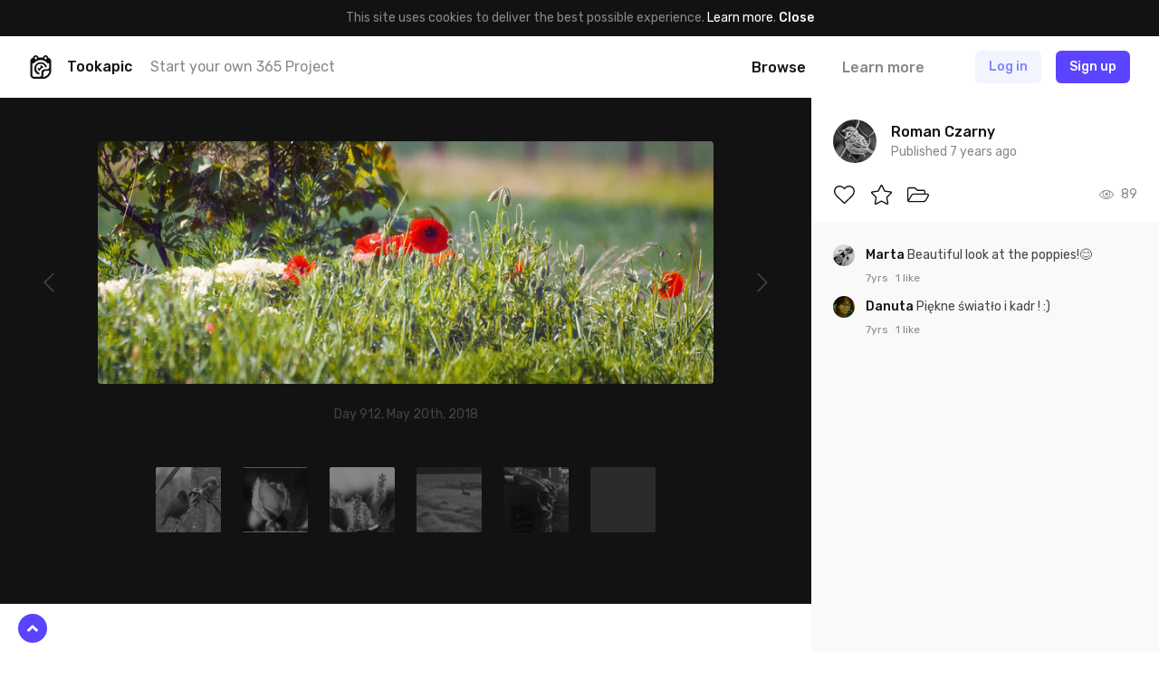

--- FILE ---
content_type: text/html; charset=UTF-8
request_url: https://tookapic.com/photos/655876
body_size: 16614
content:
<!DOCTYPE html>
<html lang="en">
<head>
    <meta charset="utf-8">
<meta name="viewport" content="width=device-width, initial-scale=1, shrink-to-fit=no, user-scalable=no">
<meta name="csrf-token" content="FiBIkt2Dtw6bYkrwBN76M8jKwazqTIAhsvq6mvXn" data-turbolinks-track="reload">
<meta name="turbolinks-cache-control" content="no-preview">
<meta name="google-site-verification" content="KBUFbnvGB1P_2RzMxYMkr_d1QdwX5grbdhFq_Uz00i0">
<meta name="turbolinks-auth-reload" content="no" data-turbolinks-track="reload">


            <title>poppy panorama - Photo by Roman Czarny - Tookapic</title>
    
<link href="/css/app.css?id=01e94ab705d9e743e99d" rel="stylesheet" data-turbolinks-track="reload">
<link href="https://fonts.googleapis.com/css?family=Rubik:400,500&subset=latin-ext" rel="stylesheet">

<link rel="icon" type="image/x-icon" href="https://tookapic.com/img/favicon@2x.ico" sizes="32x32">
<link rel="icon" type="image/x-icon" href="https://tookapic.com/img/favicon.ico" sizes="16x16">

    <script src="https://cdn.paddle.com/paddle/paddle.js" defer></script>


    <!-- Anti-flicker snippet (recommended)  -->
    <style>.async-hide { opacity: 0 !important} </style>
    <script>(function(a,s,y,n,c,h,i,d,e){s.className+=' '+y;h.start=1*new Date;
    h.end=i=function(){s.className=s.className.replace(RegExp(' ?'+y),'')};
    (a[n]=a[n]||[]).hide=h;setTimeout(function(){i();h.end=null},c);h.timeout=c;
    })(window,document.documentElement,'async-hide','dataLayer',4000,
    {'GTM-T9372ZC':true});</script>

    <script>
        (function(w,d,s,l,i){w[l]=w[l]||[];w[l].push({'gtm.start':
        new Date().getTime(),event:'gtm.js'});var f=d.getElementsByTagName(s)[0],
        j=d.createElement(s),dl=l!='dataLayer'?'&l='+l:'';j.async=true;j.src=
        'https://www.googletagmanager.com/gtm.js?id='+i+dl;f.parentNode.insertBefore(j,f);
        })(window,document,'script','dataLayer','GTM-T9372ZC');
    </script>

            <script>
            !function(f,b,e,v,n,t,s)
            {if(f.fbq)return;n=f.fbq=function(){n.callMethod?
            n.callMethod.apply(n,arguments):n.queue.push(arguments)};
            if(!f._fbq)f._fbq=n;n.push=n;n.loaded=!0;n.version='2.0';
            n.queue=[];t=b.createElement(e);t.async=!0;
            t.src=v;s=b.getElementsByTagName(e)[0];
            s.parentNode.insertBefore(t,s)}(window, document,'script',
            'https://connect.facebook.net/en_US/fbevents.js');

            fbq('init', '302934700288259');
        </script>

        <noscript>
            <img height="1" width="1" style="display:none" src="https://www.facebook.com/tr?id=302934700288259&ev=PageView&noscript=1">
        </noscript>
    
    <script src="//d2wy8f7a9ursnm.cloudfront.net/v5/bugsnag.min.js"></script>

    <script>
        if (typeof bugsnag !== 'undefined') {
            window.bugsnagClient = bugsnag({
                apiKey: '874dd821fbdef98843e77a953342670f',
                autoNotify: false,
                collectUserIp: false,
                releaseStage: 'production'
            });
        }
    </script>

<script src="/js/manifest.js?id=3c768977c2574a34506e" data-turbolinks-track="reload" defer></script>
<script src="/js/vendor.js?id=a7a665e0fbce65ab1834" data-turbolinks-track="reload" defer></script>
<script src="/js/app.js?id=220e82b48feb9c3eb6f3" data-turbolinks-track="reload" data-turbolinks-suppress-warning defer></script>

    <meta property="fb:app_id" content="1498547743710407">

    
    <meta name="description" content="poppy panorama is a photo by Roman Czarny - it’s a part of Roman Czarny’s photo journal.">

    <meta property="og:title" content="poppy panorama">
    <meta property="og:description" content="poppy panorama is a photo by Roman Czarny - it’s a part of Roman Czarny’s photo journal.">

            <meta property="og:image" content="https://cdn.tookapic.com/photos/2018/139/e/b/eb7b73bf6f7f878a30234e09d09f6c0f.jpg?q=80&amp;sharp=7&amp;w=1540&amp;s=90eead009f18cf8177f68461f734acf8">
        <meta property="og:image:width" content="1540">
        <meta property="og:image:height" content="608">
    
    <meta property="og:url" content="https://tookapic.com/photos/655876">
    <meta property="og:type" content="website">

    <meta name="twitter:card" content="summary_large_image">
    <meta name="twitter:site" content="@tookapicapp">

            <link rel="prev" href="https://tookapic.com/photos/655577">
    
            <link rel="next" href="https://tookapic.com/photos/656146">
    
    
<link rel="manifest" href="https://tookapic.com/manifest.json">
<meta name="theme-color" content="#ffffff">

<meta name="mobile-web-app-capable" content="yes">
<meta name="application-name" content="Tookapic">
<link rel="icon" sizes="180x180" href="/img/icons/180x180.png">

<meta name="apple-mobile-web-app-capable" content="yes">
<meta name="apple-mobile-web-app-status-bar-style" content="default">
<meta name="apple-mobile-web-app-title" content="Tookapic">
<link rel="apple-touch-icon" href="/img/icons/180x180.png">

<link href="/img/splashscreens/640x1136.png" media="(device-width: 320px) and (device-height: 568px) and (-webkit-device-pixel-ratio: 2)" rel="apple-touch-startup-image">
<link href="/img/splashscreens/750x1334.png" media="(device-width: 375px) and (device-height: 667px) and (-webkit-device-pixel-ratio: 2)" rel="apple-touch-startup-image">
<link href="/img/splashscreens/1242x2208.png" media="(device-width: 621px) and (device-height: 1104px) and (-webkit-device-pixel-ratio: 3)" rel="apple-touch-startup-image">
<link href="/img/splashscreens/1125x2436.png" media="(device-width: 375px) and (device-height: 812px) and (-webkit-device-pixel-ratio: 3)" rel="apple-touch-startup-image">
<link href="/img/splashscreens/828x1792.png" media="(device-width: 414px) and (device-height: 896px) and (-webkit-device-pixel-ratio: 2)" rel="apple-touch-startup-image">
<link href="/img/splashscreens/1242x2688.png" media="(device-width: 414px) and (device-height: 896px) and (-webkit-device-pixel-ratio: 3)" rel="apple-touch-startup-image">
<link href="/img/splashscreens/1536x2048.png" media="(device-width: 768px) and (device-height: 1024px) and (-webkit-device-pixel-ratio: 2)" rel="apple-touch-startup-image">
<link href="/img/splashscreens/1668x2224.png" media="(device-width: 834px) and (device-height: 1112px) and (-webkit-device-pixel-ratio: 2)" rel="apple-touch-startup-image">
<link href="/img/splashscreens/1668x2388.png" media="(device-width: 834px) and (device-height: 1194px) and (-webkit-device-pixel-ratio: 2)" rel="apple-touch-startup-image">
<link href="/img/splashscreens/2048x2732.png" media="(device-width: 1024px) and (device-height: 1366px) and (-webkit-device-pixel-ratio: 2)" rel="apple-touch-startup-image">

<meta name="msapplication-TileColor" content="#ffffff">
<meta name="msapplication-TileImage" content="/img/icons/180x180.png">

<script>
    if ('serviceWorker' in navigator) {
        navigator.serviceWorker.register('/serviceworker.js', { scope: '.' }).then(function () {
            //
        }, function () {
            //
        })
    }
</script>
</head>
<body class="bg-white text-grey-53 font-sans text-16 leading-normal antialiased auth-guest locale-en env-production page-stories-show" data-controller="lazyload ui gtm">
    
    <div class="px-16 py-10 bg-black text-14 leading-md text-center" data-controller="cookie">
        
        <span>
            This site uses cookies to deliver the best possible experience. <a href="/privacy" class="text-white">Learn more</a>.        </span>

        
        <button type="button" class="button-reset text-white hover:underline font-medium" data-action="click->cookie#close">
            Close        </button>
    </div>

            <div class="container navbar bg-white px-0 md:px-32 z-60 shadow-navbar sticky pin-t md:relative md:shadow-none" data-controller="navbar " id="top">
    
    <div class="bg-black shadow-navbar pin-t pin-x absolute hidden lg:hidden z-1" data-target="navbar.menu">
        <div class="container px-0 flex items-center shadow-navbar-inner">
            
            <button type="button" class="button-reset py-20 text-white text-24 leading-none lg:hidden text-center w-64" data-action="click->navbar#toggle">
                <svg class="icon" xmlns="http://www.w3.org/2000/svg" viewBox="0 0 320 512"><path d="M193.94 256L296.5 153.44l21.15-21.15c3.12-3.12 3.12-8.19 0-11.31l-22.63-22.63c-3.12-3.12-8.19-3.12-11.31 0L160 222.06 36.29 98.34c-3.12-3.12-8.19-3.12-11.31 0L2.34 120.97c-3.12 3.12-3.12 8.19 0 11.31L126.06 256 2.34 379.71c-3.12 3.12-3.12 8.19 0 11.31l22.63 22.63c3.12 3.12 8.19 3.12 11.31 0L160 289.94 262.56 392.5l21.15 21.15c3.12 3.12 8.19 3.12 11.31 0l22.63-22.63c3.12-3.12 3.12-8.19 0-11.31L193.94 256z"/></svg>            </button>

            
            <form method="GET" action="https://tookapic.com/search/photos" accept-charset="UTF-8" class="flex-grow py-16 pr-16" data-controller="search" data-action="submit-&gt;search#onEnterPress">
                <div class="relative">
                    <input type="search" name="q" class="block input input--pill input--invert pl-40" autocomplete="off" data-target="search.queryField" data-action="keyup->search#onKeyUp focus->search#onFocus" value="">

                    <svg class="icon absolute text-14 pin-l pin-y pin-t-center ml-16 text-grey-27" xmlns="http://www.w3.org/2000/svg" viewBox="0 0 512 512"><path d="M508.5 468.9L387.1 347.5c-2.3-2.3-5.3-3.5-8.5-3.5h-13.2c31.5-36.5 50.6-84 50.6-136C416 93.1 322.9 0 208 0S0 93.1 0 208s93.1 208 208 208c52 0 99.5-19.1 136-50.6v13.2c0 3.2 1.3 6.2 3.5 8.5l121.4 121.4c4.7 4.7 12.3 4.7 17 0l22.6-22.6c4.7-4.7 4.7-12.3 0-17zM208 368c-88.4 0-160-71.6-160-160S119.6 48 208 48s160 71.6 160 160-71.6 160-160 160z"/></svg>
                    <div class="search-dropdown bg-white rounded shadow-popover absolute pin-x pin-t-full mt-8 overflow-hidden hidden z-50" data-target="search.suggestions">
                        <div>
                            <a href="https://tookapic.com/search/photos" class="search-dropdown__category button-reset block w-full text-grey-53 hover:no-underline hover:bg-grey-96 py-6 px-16 flex items-center is-selected" data-target="search.category" data-url="https://tookapic.com/search/photos" data-link>
                                <svg class="icon text-14 w-16 mr-8 text-black" xmlns="http://www.w3.org/2000/svg" viewBox="0 0 384 512"><path d="M369.9 97.9L286 14C277 5 264.8-.1 252.1-.1H48C21.5 0 0 21.5 0 48v416c0 26.5 21.5 48 48 48h288c26.5 0 48-21.5 48-48V131.9c0-12.7-5.1-25-14.1-34zM332.1 128H256V51.9l76.1 76.1zM48 464V48h160v104c0 13.3 10.7 24 24 24h104v288H48zm32-48h224V288l-23.5-23.5c-4.7-4.7-12.3-4.7-17 0L176 352l-39.5-39.5c-4.7-4.7-12.3-4.7-17 0L80 352v64zm48-240c-26.5 0-48 21.5-48 48s21.5 48 48 48 48-21.5 48-48-21.5-48-48-48z"/></svg>
                                Search Photos                            </a><!-- /.search-dropdown__category -->
                        </div>

                        <div class="border-t border-grey-90">
                            <a href="https://tookapic.com/search/users" class="search-dropdown__category button-reset block w-full text-grey-53 hover:no-underline hover:bg-grey-96 py-6 px-16 flex items-center " data-target="search.category" data-url="https://tookapic.com/search/users" data-link>
                                <svg class="icon text-14 w-16 mr-8 text-black" xmlns="http://www.w3.org/2000/svg" viewBox="0 0 448 512"><path d="M343.585 224.258C359.218 200.995 368 173.249 368 144 368 64.455 303.513 0 224 0 144.455 0 80 64.487 80 144c0 29.156 8.736 56.926 24.415 80.258C46.277 228.121 0 276.449 0 336v104c0 39.701 32.299 72 72 72h304c39.701 0 72-32.299 72-72V336c0-59.524-46.251-107.878-104.415-111.742zM224 48c53.019 0 96 42.981 96 96s-42.981 96-96 96-96-42.981-96-96 42.981-96 96-96zm176 392c0 13.255-10.745 24-24 24H72c-13.255 0-24-10.745-24-24V336c0-35.346 28.654-64 64-64h45.987a144.076 144.076 0 0 0 132.025 0H336c35.346 0 64 28.654 64 64v104z"/></svg>
                                Search People                            </a><!-- /.search-dropdown__category -->
                        </div>

                        <div class="border-t border-grey-90">
                            <a href="https://tookapic.com/search/galleries" class="search-dropdown__category button-reset block w-full text-grey-53 hover:no-underline hover:bg-grey-96 py-6 px-16 flex items-center " data-target="search.category" data-url="https://tookapic.com/search/galleries" data-link>
                                <svg class="icon text-14 w-16 mr-8 text-black" xmlns="http://www.w3.org/2000/svg" viewBox="0 0 576 512"><path d="M527.943 224H480v-48c0-26.51-21.49-48-48-48H272l-64-64H48C21.49 64 0 85.49 0 112v288c0 26.51 21.49 48 48 48h400a48.001 48.001 0 0 0 40.704-22.56l79.942-128c19.948-31.917-3.038-73.44-40.703-73.44zM54 112h134.118l64 64H426a6 6 0 0 1 6 6v42H152a48 48 0 0 0-41.098 23.202L48 351.449V117.993A5.993 5.993 0 0 1 54 112zm394 288H72l77.234-128H528l-80 128z"/></svg>
                                Search Galleries                            </a><!-- /.search-dropdown__category -->
                        </div>

                        <div class="border-t border-grey-90">
                            <a href="https://tookapic.com/search/talks" class="search-dropdown__category button-reset block w-full text-grey-53 hover:no-underline hover:bg-grey-96 py-6 px-16 flex items-center " data-target="search.category" data-url="https://tookapic.com/search/talks" data-link>
                                <svg class="icon text-14 w-16 mr-8 text-black" xmlns="http://www.w3.org/2000/svg" viewBox="0 0 576 512"><path d="M574.507 443.86c-5.421 21.261-24.57 36.14-46.511 36.14-32.246 0-66.511-9.99-102.1-29.734-50.64 11.626-109.151 7.877-157.96-13.437 41.144-2.919 80.361-12.339 116.331-28.705 16.322-1.22 32.674-4.32 48.631-9.593C454.404 412.365 490.663 432 527.996 432c-32-17.455-43.219-38.958-46.159-58.502 25.443-18.848 46.159-47.183 46.159-81.135 0-10.495-2.383-21.536-7.041-32.467 7.405-25.93 8.656-50.194 5.185-73.938 32.164 30.461 49.856 69.128 49.856 106.405 0 33.893-12.913 65.047-34.976 91.119 2.653 2.038 5.924 4.176 9.962 6.378 19.261 10.508 28.947 32.739 23.525 54zM240.002 80C117.068 80 48.004 152.877 48.004 210.909c0 38.196 24.859 70.072 55.391 91.276-3.527 21.988-16.991 46.179-55.391 65.815 44.8 0 88.31-22.089 114.119-37.653 25.52 7.906 51.883 11.471 77.879 11.471C362.998 341.818 432 268.976 432 210.909 432 152.882 362.943 80 240.002 80m0-48C390.193 32 480 126.026 480 210.909c0 22.745-6.506 46.394-18.816 68.391-11.878 21.226-28.539 40.294-49.523 56.674-21.593 16.857-46.798 30.045-74.913 39.197-29.855 9.719-62.405 14.646-96.746 14.646-24.449 0-48.34-2.687-71.292-8.004C126.311 404.512 85.785 416 48.004 416c-22.18 0-41.472-15.197-46.665-36.761-5.194-21.563 5.064-43.878 24.811-53.976 7.663-3.918 13.324-7.737 17.519-11.294-7.393-7.829-13.952-16.124-19.634-24.844C8.09 264.655.005 238.339.005 210.909.005 126.259 89.508 32 240.002 32z"/></svg>
                                Search Talks                            </a><!-- /.search-dropdown__category -->
                        </div>
                    </div>
                </div>
            </form>
        </div>

        <div class="container px-24 py-12 flex flex-col">
                            
                <a href="https://tookapic.com" class="py-4 text-white font-medium">
                    What is Tookapic?                </a>

                <a href="https://tookapic.com/pages/upgrade" class="py-4 text-white font-medium">
                    Pricing                </a>

                <a href="https://tookapic.com/photos" class="mt-16 py-4 text-grey-53">
                    Browse photos                </a>

                <a href="https://tookapic.com/galleries" class="py-4 text-grey-53">
                    Browse galleries                </a>

                <a href="https://tookapic.com/talks" class="py-4 text-grey-53">
                    Community                </a>
                    </div>
    </div>

    
    <div class="flex items-center justify-between md:hidden">
    
    <button type="button" class="button-reset py-20 text-black text-24 leading-none text-center w-64" data-action="click->navbar#toggle">
        <svg class="icon" xmlns="http://www.w3.org/2000/svg" viewBox="0 0 448 512"><path d="M442 114H6a6 6 0 0 1-6-6V84a6 6 0 0 1 6-6h436a6 6 0 0 1 6 6v24a6 6 0 0 1-6 6zm0 160H6a6 6 0 0 1-6-6v-24a6 6 0 0 1 6-6h436a6 6 0 0 1 6 6v24a6 6 0 0 1-6 6zm0 160H6a6 6 0 0 1-6-6v-24a6 6 0 0 1 6-6h436a6 6 0 0 1 6 6v24a6 6 0 0 1-6 6z"/></svg>    </button>

            
        <div class="flex-grow"></div>

        
        <a href="https://tookapic.com/auth/login" class="flex-none button button--secondary mr-8">
            Log in        </a>

        
        <a href="https://tookapic.com/auth/register" class="flex-none button button--primary mr-16">
            Sign up        </a>
    </div>

    
    <div class="hidden md:flex items-center py-16">
    
    <a href="https://tookapic.com" class="flex-none text-black">
        <svg class="icon text-26" height="32" viewBox="0 0 32 32" width="32" xmlns="http://www.w3.org/2000/svg"><path d="m19.543 31.998h-12.424c-2.934 0-5.338-2.372-5.338-5.275v-18.418c0-2.434 1.561-4.464 3.871-5.025.125-1.81 1.686-3.247 3.527-3.247 1.81 0 3.34 1.218 3.559 2.934h6.524c.219-1.716 1.592-2.965 3.403-2.965 1.872 0 3.246 1.467 3.402 3.278 2.31.561 4.152 2.622 4.152 5.057v12.985c0 5.276-5.338 10.676-10.676 10.676zm0-2.685c3.902 0 7.991-3.995 7.991-7.835v-.842c-.811.53-1.717.686-2.653.686h-2.653s-2.685.156-2.685 2.778v2.623c0 .905-.343 1.779-.874 2.59zm-8.865-25.783c0-.749-.593-1.31-1.343-1.31-.717 0-1.342.561-1.342 1.31v.874c0 .718.625 1.311 1.342 1.311.75 0 1.343-.593 1.343-1.31zm13.298 0c0-.749-.593-1.31-1.311-1.31-.75 0-1.343.561-1.343 1.31v.874c0 .718.593 1.311 1.343 1.311.717 0 1.31-.593 1.31-1.31v-.875zm3.558 7.43h-2.466a11.612 11.612 0 0 0 -18.23 0h-2.372v15.7c0 1.436 1.186 2.653 2.653 2.653h7.117s2.654.032 2.654-2.59v-3.497c0-2.622 2.653-4.276 5.338-4.276h2.653c2.653 0 2.653-2.653 2.653-2.653v-5.338zm-5.619 5.338a6.18 6.18 0 0 0 -12.143 1.685c0 2.747 1.873 5.12 4.464 5.869v2.715a8.803 8.803 0 0 1 -7.117-8.584 8.834 8.834 0 0 1 17.45-1.685zm-9.926 1.685c0-.374.093-.718.187-1.061a1.998 1.998 0 0 0 3.59-1.155c0-.656-.312-1.218-.812-1.592a3.996 3.996 0 0 1 4.776 2.372c-2.622.78-4.65 2.685-5.275 5.057-1.436-.593-2.466-1.998-2.466-3.62z"/></svg>    </a>

            <div class="w-full ml-16 mr-8 flex items-center min-w-0">
            <div class="text-black font-medium">
                Tookapic
            </div>

            <div class="hidden lg:block ml-20 truncate">
                <a href="https://tookapic.com/auth/register" class="text-inherit">
                    Start your own 365 Project                </a>
            </div>
        </div>
    
    
    <div class="flex flex-none items-center -mx-16">
                    
            <div class="ml-8" data-controller="dropdown">
                 <a href="https://tookapic.com/photos" class="block py-4 px-16 leading-sm font-medium text-black hover:no-underline" data-target="dropdown.trigger" data-action="dropdown#toggle">
                    Browse                </a>

                <div class="absolute z-50 bg-black-95 rounded whitespace-no-wrap min-w-128 shadow-sm hidden" data-target="dropdown.menu">
    <div class="flex flex-col text-left py-12 text-16 leading-lg">
    <a href="https://tookapic.com/photos" class="px-28 lg:px-16 py-8 lg:py-1 hover:no-underline hover:bg-white-15 text-white font-medium hover:no-underline ">
    Photos
</a>

                        <a href="https://tookapic.com/galleries" class="px-28 lg:px-16 py-8 lg:py-1 hover:no-underline hover:bg-white-15 text-white hover:no-underline ">
    Galleries
</a>

                        <a href="https://tookapic.com/talks" class="px-28 lg:px-16 py-8 lg:py-1 hover:no-underline hover:bg-white-15 text-white hover:no-underline ">
    Community
</a>
</div>
</div>
            </div>

            
            <a href="https://tookapic.com" class="block py-4 px-16 ml-8 leading-sm font-medium text-grey-53 hover:text-black hover:no-underline">
                Learn more            </a>
            </div>

    
    <div class="flex flex-none items-center justify-start ml-32 lg:ml-24 lg:ml-48 flex-grow">
                    <a href="https://tookapic.com/auth/login" class="button button--secondary hidden sm:block md:ml-8 mr-16">
                Log in            </a>

            <a href="https://tookapic.com/auth/login" class="leading-xl sm:hidden mr-24">
                <svg class="icon text-22 align-middle text-black" xmlns="http://www.w3.org/2000/svg" viewBox="0 0 448 512"><path d="M331.328 240C355.031 213.566 368 179.781 368 144 368 64.417 303.596 0 224 0 144.417 0 80 64.404 80 144c0 35.781 12.969 69.566 36.672 96C44.863 240 0 293.844 0 352v116c0 24.262 19.738 44 44 44h360c24.262 0 44-19.738 44-44V352c0-58.421-45.117-112-116.672-112zM224 32c61.856 0 112 50.144 112 112s-50.144 112-112 112-112-50.144-112-112S162.144 32 224 32zm192 436c0 6.627-5.373 12-12 12H44c-6.627 0-12-5.373-12-12V352c0-44.183 35.817-80 80-80h45.898c41.196 21.333 90.958 21.359 132.204 0H336c44.183 0 80 35.817 80 80v116z"/></svg>            </a>

            <a href="https://tookapic.com/auth/register" class="button button--primary">
                Sign up            </a><!-- /.button -->
            </div>
</div>

    
    </div><!-- /.navbar -->
    
    
         <div class="story lg:flex" data-controller="comments story story-galleries translations" data-commentable="story:655876" data-story-id="655876" data-action="gallery:success->story#reloadGalleries">
        
        <div class="shadow-navbar flex justify-between items-center lg:hidden px-16 md:px-32 py-8 md:py-16 relative z-1">
            
            <div class="flex items-center min-w-0">
                
                <div class="flex-none">
                    <div class="avatar">
                        <img src="data:image/svg+xml;charset=utf-8,%3Csvg xmlns%3D'http%3A%2F%2Fwww.w3.org%2F2000%2Fsvg' width%3D'32' height%3D'32'%2F%3E" width="32" height="32" alt="" class="avatar__photo" data-src="https://cdn.tookapic.com/avatars/2015/324/4/0/40b8b7c2257c5837e85bf4b0262d7f81.jpg?fit=crop-center&amp;h=128&amp;q=85&amp;sharp=3&amp;w=128&amp;s=ab0e783bd58a056593b571c9e0443b52" data-target="lazyload.image" data-default-src="https://tookapic.com/img/avatars/default.svg">
                    </div><!-- /.avatar -->
                </div>

                
                <div class="ml-16 min-w-0 truncate">
                    <a href="https://tookapic.com/roman" class="font-medium text-black block text-14 leading-md">
                        <span class="block truncate">Roman Czarny</span>
                    </a>
                </div>

                
                            </div>

            
            <div class="ml-16 flex items-center flex-none text-12 leading-sm">
                
                
                <time datetime="2018-05-20T17:03:28+00:00" title="2018-05-20T17:03:28+00:00">
                                            <span class="sm:hidden">
                            May 20th, 2018
                        </span>

                        <span class="hidden sm:block">
                            May 20th, 2018
                        </span>
                                    </time>
            </div>
        </div>

        
        <div class="flex-grow lg:overflow-y-scroll" data-controller="lazyload" data-lazyload-root-selector="#story-details" id="story-details">
            <div class="bg-black lg:py-48">
                <div class="flex justify-between items-stretch">
                    
                    <div class="flex-none hidden lg:flex items-center">
                                                    <a href="https://tookapic.com/photos/656146" class="flex items-center text-grey-27 hover:text-grey-53 text-24 leading-none p-48 h-full" data-shortcut="left">
                                <svg class="icon" xmlns="http://www.w3.org/2000/svg" viewBox="0 0 256 512"><path d="M238.475 475.535l7.071-7.07c4.686-4.686 4.686-12.284 0-16.971L50.053 256 245.546 60.506c4.686-4.686 4.686-12.284 0-16.971l-7.071-7.07c-4.686-4.686-12.284-4.686-16.97 0L10.454 247.515c-4.686 4.686-4.686 12.284 0 16.971l211.051 211.05c4.686 4.686 12.284 4.686 16.97-.001z"/></svg>                            </a>
                                            </div>

                    
                    <div class="container w-full p-0 text-center">
                        
                        <div class="story__photo text-center">
                            <div class="lg:inline-block align-top md:rounded overflow-hidden relative " style="background: #7D854C;">
                                                                    
                                    <img src="data:image/svg+xml;charset=utf-8,%3Csvg xmlns%3D'http%3A%2F%2Fwww.w3.org%2F2000%2Fsvg' width%3D'770' height%3D'304'%2F%3E" width="770" height="304" alt="" class="w-full lg:w-auto align-top cursor-zoom-in" data-src="https://cdn.tookapic.com/photos/2018/139/e/b/eb7b73bf6f7f878a30234e09d09f6c0f.jpg?q=90&amp;sharp=3&amp;w=770&amp;s=faa16e1eda28a0e96ed7757d6b41db95|https://cdn.tookapic.com/photos/2018/139/e/b/eb7b73bf6f7f878a30234e09d09f6c0f.jpg?q=80&amp;sharp=7&amp;w=1540&amp;s=90eead009f18cf8177f68461f734acf8" data-target="lazyload.image" data-controller="modal-trigger" data-selector="[data-modal='story.lightbox']">

                                    
                                                                                                                                                                            </div>
                        </div><!-- /.story__photo -->

                        <div class="hidden lg:block mt-24 text-14 leading-md text-grey-27">
                                                            Day 912, May 20th, 2018                                                    </div>
                    </div><!-- /.container -->

                    
                    <div class="flex-none hidden lg:flex items-center">
                                                    <a href="https://tookapic.com/photos/655577" class="flex items-center text-grey-27 hover:text-grey-53 text-24 leading-none p-48 h-full" data-shortcut="right">
                                <svg class="icon" xmlns="http://www.w3.org/2000/svg" viewBox="0 0 256 512"><path d="M17.525 36.465l-7.071 7.07c-4.686 4.686-4.686 12.284 0 16.971L205.947 256 10.454 451.494c-4.686 4.686-4.686 12.284 0 16.971l7.071 7.07c4.686 4.686 12.284 4.686 16.97 0l211.051-211.05c4.686-4.686 4.686-12.284 0-16.971L34.495 36.465c-4.686-4.687-12.284-4.687-16.97 0z"/></svg>                            </a>
                                            </div>
                </div>

                
                <div class="lg:mt-48 overflow-x-auto hide-scrollbar">
                    <div class="flex md:justify-center -mx-4 md:-mx-12 py-16 lg:py-0 text-center">
    
    <div class="group flex-none content-box w-72 pl-16 pr-4 md:px-12">
        <div class="overflow-hidden rounded-2">
                            <div class=" lg:opacity-50 group-hover:opacity-100 transition-opacity" style="background: #8A8A56;">
    <a href="https://tookapic.com/photos/655577" class="block relative overflow-hidden">
                    
                            <img src="data:image/svg+xml;charset=utf-8,%3Csvg xmlns%3D'http%3A%2F%2Fwww.w3.org%2F2000%2Fsvg' width%3D'533' height%3D'300'%2F%3E" width="533" height="300" alt="" class="block w-auto h-full max-w-none absolute pin-y pin-l-center lg:filter-grayscale group-hover:filter-none transition-filter" data-src="https://cdn.tookapic.com/photos/2018/138/1/c/1cbddc88ec8ef96526f8d224b6fef1b3.jpg?h=300&amp;q=90&amp;sharp=5&amp;s=6467194622b04f577ec79869d4748c75" data-target="lazyload.image">
                    
        <img src="data:image/svg+xml;charset=utf-8,%3Csvg xmlns%3D'http%3A%2F%2Fwww.w3.org%2F2000%2Fsvg' width%3D'72' height%3D'72'%2F%3E" width="72" height="72" alt="" class="block w-full h-auto invisible">
    </a>
</div>
                    </div>

        <div class="text-12 leading-sm truncate mt-16 lg:opacity-0 group-hover:opacity-100">
            Yesterday        </div>
    </div>

    
    <div class="group flex-none content-box w-72 px-4 md:px-12">
        <div class="overflow-hidden rounded-2">
                            <div class=" lg:opacity-50 group-hover:opacity-100 transition-opacity" style="background: #1C2027;">
    <a href="https://tookapic.com/photos/653598" class="block relative overflow-hidden">
                    
                            <img src="data:image/svg+xml;charset=utf-8,%3Csvg xmlns%3D'http%3A%2F%2Fwww.w3.org%2F2000%2Fsvg' width%3D'533' height%3D'300'%2F%3E" width="533" height="300" alt="" class="block w-auto h-full max-w-none absolute pin-y pin-l-center lg:filter-grayscale group-hover:filter-none transition-filter" data-src="https://cdn.tookapic.com/photos/2018/132/5/d/5d9df91359f0987863c381d43c38f838.jpg?h=300&amp;q=90&amp;sharp=5&amp;s=5fb657b36bd6d109439db95c2657575d" data-target="lazyload.image">
                    
        <img src="data:image/svg+xml;charset=utf-8,%3Csvg xmlns%3D'http%3A%2F%2Fwww.w3.org%2F2000%2Fsvg' width%3D'72' height%3D'72'%2F%3E" width="72" height="72" alt="" class="block w-full h-auto invisible">
    </a>
</div>
                    </div>

        <div class="text-12 leading-sm truncate mt-16 lg:opacity-0 group-hover:opacity-100">
            Week        </div>
    </div>

    
    <div class="group flex-none content-box w-72 px-4 md:px-12">
        <div class="overflow-hidden rounded-2">
                            <div class=" lg:opacity-50 group-hover:opacity-100 transition-opacity" style="background: #D4E4E3;">
    <a href="https://tookapic.com/photos/646580" class="block relative overflow-hidden">
                    
                            <img src="data:image/svg+xml;charset=utf-8,%3Csvg xmlns%3D'http%3A%2F%2Fwww.w3.org%2F2000%2Fsvg' width%3D'444' height%3D'300'%2F%3E" width="444" height="300" alt="" class="block w-auto h-full max-w-none absolute pin-y pin-l-center lg:filter-grayscale group-hover:filter-none transition-filter" data-src="https://cdn.tookapic.com/photos/2018/110/c/8/c858bb0845ac5bfca92859963dccf340.jpg?h=300&amp;q=90&amp;sharp=5&amp;s=7fe64f23486b8898dc96b30b99b5cfd7" data-target="lazyload.image">
                    
        <img src="data:image/svg+xml;charset=utf-8,%3Csvg xmlns%3D'http%3A%2F%2Fwww.w3.org%2F2000%2Fsvg' width%3D'72' height%3D'72'%2F%3E" width="72" height="72" alt="" class="block w-full h-auto invisible">
    </a>
</div>
                    </div>

        <div class="text-12 leading-sm truncate mt-16 lg:opacity-0 group-hover:opacity-100">
            Month        </div>
    </div>

    
    <div class="group flex-none content-box w-72 px-4 md:px-12">
        <div class="overflow-hidden rounded-2">
                            <div class=" lg:opacity-50 group-hover:opacity-100 transition-opacity" style="background: #707C3C;">
    <a href="https://tookapic.com/photos/390244" class="block relative overflow-hidden">
                    
                            <img src="data:image/svg+xml;charset=utf-8,%3Csvg xmlns%3D'http%3A%2F%2Fwww.w3.org%2F2000%2Fsvg' width%3D'450' height%3D'300'%2F%3E" width="450" height="300" alt="" class="block w-auto h-full max-w-none absolute pin-y pin-l-center lg:filter-grayscale group-hover:filter-none transition-filter" data-src="https://cdn.tookapic.com/photos/2017/139/2/9/29a4427360615202cc9e84f1a10a5dfc.jpg?h=300&amp;q=90&amp;sharp=5&amp;s=45c03e1334bc060ce580af1d9e6f162a" data-target="lazyload.image">
                    
        <img src="data:image/svg+xml;charset=utf-8,%3Csvg xmlns%3D'http%3A%2F%2Fwww.w3.org%2F2000%2Fsvg' width%3D'72' height%3D'72'%2F%3E" width="72" height="72" alt="" class="block w-full h-auto invisible">
    </a>
</div>
                    </div>

        <div class="text-12 leading-sm truncate mt-16 lg:opacity-0 group-hover:opacity-100">
            1 year        </div>
    </div>

    
    <div class="group flex-none content-box w-72 px-4 md:px-12">
        <div class="overflow-hidden rounded-2">
                            <div class=" lg:opacity-50 group-hover:opacity-100 transition-opacity" style="background: #292929;">
    <a href="https://tookapic.com/photos/111611" class="block relative overflow-hidden">
                    
                            <img src="data:image/svg+xml;charset=utf-8,%3Csvg xmlns%3D'http%3A%2F%2Fwww.w3.org%2F2000%2Fsvg' width%3D'450' height%3D'300'%2F%3E" width="450" height="300" alt="" class="block w-auto h-full max-w-none absolute pin-y pin-l-center lg:filter-grayscale group-hover:filter-none transition-filter" data-src="https://cdn.tookapic.com/photos/2016/141/1/e/1e9446b25c48c4234ab3062848f542e5.jpg?h=300&amp;q=90&amp;sharp=5&amp;s=dbe473c28c49fbdd1870e275d11229cb" data-target="lazyload.image">
                    
        <img src="data:image/svg+xml;charset=utf-8,%3Csvg xmlns%3D'http%3A%2F%2Fwww.w3.org%2F2000%2Fsvg' width%3D'72' height%3D'72'%2F%3E" width="72" height="72" alt="" class="block w-full h-auto invisible">
    </a>
</div>
                    </div>

        <div class="text-12 leading-sm truncate mt-16 lg:opacity-0 group-hover:opacity-100">
            2 years        </div>
    </div>

    
    <div class="group flex-none content-box w-72 pl-4 pr-16 md:px-12">
        <div class="overflow-hidden rounded-2">
                            <div class="bg-grey-27 opacity-50">
                    <img src="data:image/svg+xml;charset=utf-8,%3Csvg xmlns%3D'http%3A%2F%2Fwww.w3.org%2F2000%2Fsvg' width%3D'72' height%3D'72'%2F%3E" width="72" height="72" alt="" class="block w-full h-auto">
                </div>
                    </div>

        <div class="text-12 leading-sm truncate mt-16 opacity-50 lg:opacity-0 group-hover:opacity-50">
            3 years        </div>
    </div>
</div>
                </div>
            </div>

            <div class="container md:max-w-552 py-16 md:py-32 lg:py-48 relative shadow-footer md:shadow-none">
                
                <div class="flex lg:hidden items-center justify-between mb-16 lg:mb-24">
                    
                    <div class="flex items-center text-12 leading-sm lg:text-14 lg:leading-md">
                        
                                                    <div class="mr-8 text-grey-53">
                                Day 912                            </div>
                        
                        
                        <time class="lg:hidden" datetime="2018-05-20T10:01:04+00:00" title="2018-05-20T10:01:04+00:00">
                            <span class="sm:hidden">
                                May 20th, 2018
                            </span>

                            <span class="hidden sm:block">
                                May 20th, 2018
                            </span>
                        </time>
                    </div>

                    
                    <div class="flex lg:hidden">
                        <div class="flex items-center -mx-8">
    
            <div class="px-8 leading-none">
            <a href="https://tookapic.com/auth/register" class="inline-flex align-top" >
                <svg class="icon text-black text-22" xmlns="http://www.w3.org/2000/svg" viewBox="0 0 576 512"><path d="M403.7 24c-42.8 0-83.9 25.7-115.7 54.7C256.2 49.8 215.1 24 172.3 24 80.8 24 24 80.6 24 171.7c0 73.2 62.4 132.4 68.1 137.7l170.3 168.2c14.1 13.9 37.1 14 51.2 0l170.2-167.8.5-.5c15.9-15.5 67.7-71.1 67.7-137.6C552 80.6 495.2 24 403.7 24zm57.7 263L291.2 454.7c-1.8 1.8-4.5 1.8-6.3 0L114.3 286.4C85.8 259.6 56 214 56 171.7 56 98.2 98.4 56 172.3 56c45.1 0 85.4 37 115.7 67.4C303.8 107.6 351.7 56 403.7 56 477.6 56 520 98.2 520 171.7c0 42.4-28.2 85.2-58.6 115.3z"/></svg>            </a>
        </div>
    
    
            <div class="px-8 leading-none">
            <a href="https://tookapic.com/auth/register" class="inline-flex align-top" >
                <svg class="icon text-22 text-black" xmlns="http://www.w3.org/2000/svg" viewBox="0 0 576 512"><path d="M528.1 171.5L382 150.2 316.7 17.8c-11.7-23.6-45.6-23.9-57.4 0L194 150.2 47.9 171.5c-26.2 3.8-36.7 36.1-17.7 54.6l105.7 103-25 145.5c-4.5 26.3 23.2 46 46.4 33.7L288 439.6l130.7 68.7c23.2 12.2 50.9-7.4 46.4-33.7l-25-145.5 105.7-103c19-18.5 8.5-50.8-17.7-54.6zM405.8 317.9l27.8 162L288 403.5 142.5 480l27.8-162L52.5 203.1l162.7-23.6L288 32l72.8 147.5 162.7 23.6-117.7 114.8z"/></svg>            </a>
        </div>
    
    
    <div class="px-8 leading-none">
                    <a href="https://tookapic.com/auth/register" class="inline-flex align-top" >
                <svg class="icon text-22 text-black" xmlns="http://www.w3.org/2000/svg" viewBox="0 0 576 512"><path d="M527.95 224H480v-48c0-26.51-21.49-48-48-48H272l-64-64H48C21.49 64 0 85.49 0 112v288c0 26.51 21.49 48 48 48h385.057c28.068 0 54.135-14.733 68.599-38.84l67.453-112.464C588.24 264.812 565.285 224 527.95 224zM48 96h146.745l64 64H432c8.837 0 16 7.163 16 16v48H171.177c-28.068 0-54.135 14.733-68.599 38.84L32 380.47V112c0-8.837 7.163-16 16-16zm493.695 184.232l-67.479 112.464A47.997 47.997 0 0 1 433.057 416H44.823l82.017-136.696A48 48 0 0 1 168 256h359.975c12.437 0 20.119 13.568 13.72 24.232z"/></svg>            </a>
            </div>

    
    
    
    </div>
                    </div>
                </div>

                
                                    <div class="font-medium text-black mb-8 md:mb-16 ">
                                                    <h1 class="story__title text-14 md:text-16 lg:text-18 leading-normal" data-target="translations.title">
                                poppy panorama
                            </h1><!-- /.story__title -->
                                            </div>
                
                
                                    <div class="wysiwyg wysiwyg--story mb-8 sm:mb-16" data-target="translations.body">
                        <p>I join the poppy family</p>
<p><a class="autolink notranslate autolink--tag" href="https://tookapic.com/tags/morning">#morning</a> <a class="autolink notranslate autolink--tag" href="https://tookapic.com/tags/outdoors">#outdoors</a> <a class="autolink notranslate autolink--tag" href="https://tookapic.com/tags/nature">#nature</a> <a class="autolink notranslate autolink--tag" href="https://tookapic.com/tags/sunday">#sunday</a> <a class="autolink notranslate autolink--tag" href="https://tookapic.com/tags/color">#color</a> <a class="autolink notranslate autolink--tag" href="https://tookapic.com/tags/garden">#garden</a> <a class="autolink notranslate autolink--tag" href="https://tookapic.com/tags/grass">#grass</a> <a class="autolink notranslate autolink--tag" href="https://tookapic.com/tags/leaf">#leaf</a> <a class="autolink notranslate autolink--tag" href="https://tookapic.com/tags/flower">#flower</a> <a class="autolink notranslate autolink--tag" href="https://tookapic.com/tags/flowers">#flowers</a> <a class="autolink notranslate autolink--tag" href="https://tookapic.com/tags/panorama">#panorama</a> <a class="autolink notranslate autolink--tag" href="https://tookapic.com/tags/poppy">#poppy</a> <a class="autolink notranslate autolink--tag" href="https://tookapic.com/tags/bright">#bright</a> <a class="autolink notranslate autolink--tag" href="https://tookapic.com/tags/field">#field</a> <a class="autolink notranslate autolink--tag" href="https://tookapic.com/tags/summer">#summer</a> <a class="autolink notranslate autolink--tag" href="https://tookapic.com/tags/floral">#floral</a> <a class="autolink notranslate autolink--tag" href="https://tookapic.com/tags/plants">#plants</a> <a class="autolink notranslate autolink--tag" href="https://tookapic.com/tags/rural">#rural</a> <a class="autolink notranslate autolink--tag" href="https://tookapic.com/tags/grapevine">#grapevine</a> <a class="autolink notranslate autolink--tag" href="https://tookapic.com/tags/season">#season</a> <a class="autolink notranslate autolink--tag" href="https://tookapic.com/tags/blooming">#blooming</a> <a class="autolink notranslate autolink--tag" href="https://tookapic.com/tags/may">#may</a> <a class="autolink notranslate autolink--tag" href="https://tookapic.com/tags/growth">#growth</a> <a class="autolink notranslate autolink--tag" href="https://tookapic.com/tags/flora">#flora</a> <a class="autolink notranslate autolink--tag" href="https://tookapic.com/tags/poppies">#poppies</a> <a class="autolink notranslate autolink--tag" href="https://tookapic.com/tags/agriculture">#agriculture</a> <a class="autolink notranslate autolink--tag" href="https://tookapic.com/tags/wildflower">#wildflower</a> <a class="autolink notranslate autolink--tag" href="https://tookapic.com/tags/greenery">#greenery</a> <a class="autolink notranslate autolink--tag" href="https://tookapic.com/tags/hayfield">#hayfield</a></p>

                    </div><!-- /.wysiwyg -->
                
                
                
                <div class="flex lg:hidden flex-wrap -mx-8 text-12 leading-sm lg:text-14 lg:leading-md">
                    
                    
                    
                    
                    
                    
                    
                    <div class="flex lg:hidden items-center px-8">
                        <svg class="icon text-14 lg:text-16" xmlns="http://www.w3.org/2000/svg" viewBox="0 0 576 512"><path d="M569.354 231.631C512.969 135.948 407.808 72 288 72 168.14 72 63.004 135.994 6.646 231.63a47.999 47.999 0 0 0 0 48.739C63.032 376.053 168.192 440 288 440c119.86 0 224.996-63.994 281.354-159.631a48.002 48.002 0 0 0 0-48.738zM416 228c0 68.483-57.308 124-128 124s-128-55.517-128-124 57.308-124 128-124 128 55.517 128 124zm125.784 36.123C489.837 352.277 393.865 408 288 408c-106.291 0-202.061-56.105-253.784-143.876a16.006 16.006 0 0 1 0-16.247c29.072-49.333 73.341-90.435 127.66-115.887C140.845 158.191 128 191.568 128 228c0 85.818 71.221 156 160 156 88.77 0 160-70.178 160-156 0-36.411-12.833-69.794-33.875-96.01 53.76 25.189 98.274 66.021 127.66 115.887a16.006 16.006 0 0 1-.001 16.246zM224 224c0-10.897 2.727-21.156 7.53-30.137v.02c0 14.554 11.799 26.353 26.353 26.353 14.554 0 26.353-11.799 26.353-26.353s-11.799-26.353-26.353-26.353h-.02c8.981-4.803 19.24-7.53 30.137-7.53 35.346 0 64 28.654 64 64s-28.654 64-64 64-64-28.654-64-64z"/></svg>
                        <span class="ml-8">
                            89
                        </span>
                    </div>
                </div>

                
                <div class="hidden lg:block">
                    <div class="mt-24 md:mt-48 hidden" data-controller="content-loader" data-content-loader-url="https://tookapic.com/photos/655876/galleries?summary=1" data-target="story.galleries"></div>
                </div>

                
                <div class="hidden lg:block mt-48">
                    <div class="text-14 leading-md lg:text-18 lg:leading-sm text-black font-medium mb-16 lg:mb-24">
        EXIF data    </div>

    
    <div class="flex flex-wrap -mx-8 -my-8 lg:-my-12 break-words">
        
                    <div class="p-8 lg:py-12 w-1/2 md:w-1/3">
                <div class="text-12 lg:text-14 leading-md lg:mb-8">
                    Brand                </div>

                <div class="text-14 lg:text-16 text-black">
                    SONY
                </div>
            </div>
        
        
                    <div class="p-8 lg:py-12 w-1/2 md:w-1/3">
                <div class="text-12 lg:text-14 leading-md lg:mb-8">
                    Model                </div>

                <div class="text-14 lg:text-16 text-black">
                    SLT-A65V
                </div>
            </div>
        
        
                    <div class="p-8 lg:py-12 w-1/2 md:w-1/3">
                <div class="text-12 lg:text-14 leading-md lg:mb-8">
                    Aperture                </div>

                <div class="text-14 lg:text-16 text-black">
                    ƒ/7.1
                </div>
            </div>
        
        
                    <div class="p-8 lg:py-12 w-1/2 md:w-1/3">
                <div class="text-12 lg:text-14 leading-md lg:mb-8">
                    Focal length                </div>

                <div class="text-14 lg:text-16 text-black">
                    300mm
                </div>
            </div>
        
        
                    <div class="p-8 lg:py-12 w-1/2 md:w-1/3">
                <div class="text-12 lg:text-14 leading-md lg:mb-8">
                    Shutter speed                </div>

                <div class="text-14 lg:text-16 text-black">
                    1/640s
                </div>
            </div>
        
        
                    <div class="p-8 lg:py-12 w-1/2 md:w-1/3">
                <div class="text-12 lg:text-14 leading-md lg:mb-8">
                    ISO                </div>

                <div class="text-14 lg:text-16 text-black">
                    200
                </div>
            </div>
            </div>
                </div>
            </div><!-- /.container -->
        </div>

        
        <div class="flex-none lg:w-384 lg:flex flex-col lg:overflow-hidden">
            
            <div class="flex-none relative p-16 md:p-24 story__meta z-1 hidden lg:block" data-target="story.meta">
                <div class="flex items-center">
                    
                    <div class="flex-none">
                        <div class="avatar" id="story-avatar-6757" data-turbolinks-permanent>
                            <img src="data:image/svg+xml;charset=utf-8,%3Csvg xmlns%3D'http%3A%2F%2Fwww.w3.org%2F2000%2Fsvg' width%3D'48' height%3D'48'%2F%3E" width="48" height="48" alt="" class="avatar__photo" data-src="https://cdn.tookapic.com/avatars/2015/324/4/0/40b8b7c2257c5837e85bf4b0262d7f81.jpg?fit=crop-center&amp;h=128&amp;q=85&amp;sharp=3&amp;w=128&amp;s=ab0e783bd58a056593b571c9e0443b52" data-target="lazyload.image" data-default-src="https://tookapic.com/img/avatars/default.svg">
                        </div><!-- /.avatar -->
                    </div>

                    
                    <div class="ml-16 flex-grow min-w-0">
                        <div class="flex items-center">
                            
                            <div class="text-16 min-w-0">
                                <a href="https://tookapic.com/roman" class="text-black font-medium block truncate">
                                    <span class="block">Roman Czarny</span>
                                </a>
                            </div>

                            
                            
                            
                                                    </div>

                        
                        <div class="text-14 leading-md truncate">
                            <time datetime="2018-05-20T17:03:28+00:00" title="2018-05-20T17:03:28+00:00">
                                Published 7 years ago                            </time>
                        </div>
                    </div>

                                    </div>

                <div class="flex items-center justify-between mt-24 -mb-4">
                    
                    <div class="flex items-center -mx-8">
    
            <div class="px-8 leading-none">
            <a href="https://tookapic.com/auth/register" class="inline-flex align-top" >
                <svg class="icon text-black text-22" xmlns="http://www.w3.org/2000/svg" viewBox="0 0 576 512"><path d="M403.7 24c-42.8 0-83.9 25.7-115.7 54.7C256.2 49.8 215.1 24 172.3 24 80.8 24 24 80.6 24 171.7c0 73.2 62.4 132.4 68.1 137.7l170.3 168.2c14.1 13.9 37.1 14 51.2 0l170.2-167.8.5-.5c15.9-15.5 67.7-71.1 67.7-137.6C552 80.6 495.2 24 403.7 24zm57.7 263L291.2 454.7c-1.8 1.8-4.5 1.8-6.3 0L114.3 286.4C85.8 259.6 56 214 56 171.7 56 98.2 98.4 56 172.3 56c45.1 0 85.4 37 115.7 67.4C303.8 107.6 351.7 56 403.7 56 477.6 56 520 98.2 520 171.7c0 42.4-28.2 85.2-58.6 115.3z"/></svg>            </a>
        </div>
    
    
            <div class="px-8 leading-none">
            <a href="https://tookapic.com/auth/register" class="inline-flex align-top" >
                <svg class="icon text-22 text-black" xmlns="http://www.w3.org/2000/svg" viewBox="0 0 576 512"><path d="M528.1 171.5L382 150.2 316.7 17.8c-11.7-23.6-45.6-23.9-57.4 0L194 150.2 47.9 171.5c-26.2 3.8-36.7 36.1-17.7 54.6l105.7 103-25 145.5c-4.5 26.3 23.2 46 46.4 33.7L288 439.6l130.7 68.7c23.2 12.2 50.9-7.4 46.4-33.7l-25-145.5 105.7-103c19-18.5 8.5-50.8-17.7-54.6zM405.8 317.9l27.8 162L288 403.5 142.5 480l27.8-162L52.5 203.1l162.7-23.6L288 32l72.8 147.5 162.7 23.6-117.7 114.8z"/></svg>            </a>
        </div>
    
    
    <div class="px-8 leading-none">
                    <a href="https://tookapic.com/auth/register" class="inline-flex align-top" >
                <svg class="icon text-22 text-black" xmlns="http://www.w3.org/2000/svg" viewBox="0 0 576 512"><path d="M527.95 224H480v-48c0-26.51-21.49-48-48-48H272l-64-64H48C21.49 64 0 85.49 0 112v288c0 26.51 21.49 48 48 48h385.057c28.068 0 54.135-14.733 68.599-38.84l67.453-112.464C588.24 264.812 565.285 224 527.95 224zM48 96h146.745l64 64H432c8.837 0 16 7.163 16 16v48H171.177c-28.068 0-54.135 14.733-68.599 38.84L32 380.47V112c0-8.837 7.163-16 16-16zm493.695 184.232l-67.479 112.464A47.997 47.997 0 0 1 433.057 416H44.823l82.017-136.696A48 48 0 0 1 168 256h359.975c12.437 0 20.119 13.568 13.72 24.232z"/></svg>            </a>
            </div>

    
    
    
    </div>

                    
                    <div class="text-14 leading-none flex -mr-8 cursor-default">
                        
                        
                        
                        <div class="flex items-center px-8" >
                            <svg class="icon" xmlns="http://www.w3.org/2000/svg" viewBox="0 0 576 512"><path d="M569.354 231.631C512.969 135.948 407.808 72 288 72 168.14 72 63.004 135.994 6.646 231.63a47.999 47.999 0 0 0 0 48.739C63.032 376.053 168.192 440 288 440c119.86 0 224.996-63.994 281.354-159.631a48.002 48.002 0 0 0 0-48.738zM416 228c0 68.483-57.308 124-128 124s-128-55.517-128-124 57.308-124 128-124 128 55.517 128 124zm125.784 36.123C489.837 352.277 393.865 408 288 408c-106.291 0-202.061-56.105-253.784-143.876a16.006 16.006 0 0 1 0-16.247c29.072-49.333 73.341-90.435 127.66-115.887C140.845 158.191 128 191.568 128 228c0 85.818 71.221 156 160 156 88.77 0 160-70.178 160-156 0-36.411-12.833-69.794-33.875-96.01 53.76 25.189 98.274 66.021 127.66 115.887a16.006 16.006 0 0 1-.001 16.246zM224 224c0-10.897 2.727-21.156 7.53-30.137v.02c0 14.554 11.799 26.353 26.353 26.353 14.554 0 26.353-11.799 26.353-26.353s-11.799-26.353-26.353-26.353h-.02c8.981-4.803 19.24-7.53 30.137-7.53 35.346 0 64 28.654 64 64s-28.654 64-64 64-64-28.654-64-64z"/></svg>
                            <span class="ml-8">
                                89
                            </span>
                        </div>
                    </div>
                </div>
            </div><!-- /.story__meta -->

            
                            <div class="flex flex-grow flex-col bg-grey-99 lg:overflow-y-scroll" data-controller="lazyload" data-lazyload-root-selector="#story-comments" id="story-comments" data-action="scroll->story#onCommentsScrolled" data-target="story.comments">
                    
                    <div class="bg-inherit flex w-full" id="comments">
    <div class="bg-inherit w-full " data-target="comments.list" data-page="1" data-count="2">
        
        <div class="bg-inherit p-16 md:p-24">
            <div class="bg-inherit -my-6" data-target="comments.root">
                <div class="bg-inherit thread " data-controller="thread" data-id="451208">
        <div class="comment bg-inherit flex py-6 relative" id="comment-451208" data-controller="comment counters--like translations" data-id="451208" data-counters--like-likeable="comment:451208">
    
    <div class="flex-none mr-12 relative z-10">
        <div class="avatar relative">
                            <img src="data:image/svg+xml;charset=utf-8,%3Csvg xmlns%3D'http%3A%2F%2Fwww.w3.org%2F2000%2Fsvg' width%3D'24' height%3D'24'%2F%3E" width="24" height="24" alt="" class="avatar__photo" data-src="https://cdn.tookapic.com/avatars/2021/99/4/O/4OB6QFKTFi75Tmq6Vvu4zdXFwGFUvWaviG9z71hQ.jpg?fit=crop-center&amp;h=64&amp;q=85&amp;sharp=3&amp;w=64&amp;s=f3763ae46e5ed7874b7b072d1badb2c0" data-target="lazyload.image" data-default-src="https://tookapic.com/img/avatars/default.svg">
                    </div><!-- /.avatar -->
    </div>

    
    <div class="comment__details bg-inherit flex-grow" data-target="comment.details">
        
        <div class="text-14 leading-md pt-2 text-grey-27 wysiwyg" data-target="comment.body translations.body">
                            <p> <a href="https://tookapic.com/marta_ii" class="autolink notranslate" data-card>
        Marta
    </a>

     Beautiful look at the poppies!😊</p>

                    </div>

        
        <div class="flex flex-wrap mt-8 -mx-4 text-12 leading-sm" data-target="comment.actions">
            
                                        
            
            <div class="px-4">
                <a href="https://tookapic.com/photos/655876#comment-451208" class="text-grey-53">
                    <time datetime="2018-05-20T19:47:23+00:00" title="2018-05-20T19:47:23+00:00">
                        7yrs
                    </time>
                </a>
            </div>

            
                            <button type="button" class="button-reset px-4 hover:underline " data-controller="modal-trigger" data-selector="[data-modal='likes']" data-likeable="comment:451208" data-target="counters--like.count counters--like.hasLikes" data-format="word" data-likes-count="1">
                    1 like                </button>
            
            
            
            
            
            
            
            
                    </div>
    </div>
</div>

        
        <div class="bg-inherit thread" data-target="comments.replies" data-id="451208">
    <div class="thread__previous-replies hidden" data-target="thread.replies"></div>

    </div><!-- /.comment-list -->
    </div><!-- /.thread -->
    
    <div class="bg-inherit thread " data-controller="thread" data-id="455170">
        <div class="comment bg-inherit flex py-6 relative" id="comment-455170" data-controller="comment counters--like translations" data-id="455170" data-counters--like-likeable="comment:455170">
    
    <div class="flex-none mr-12 relative z-10">
        <div class="avatar relative">
                            <img src="data:image/svg+xml;charset=utf-8,%3Csvg xmlns%3D'http%3A%2F%2Fwww.w3.org%2F2000%2Fsvg' width%3D'24' height%3D'24'%2F%3E" width="24" height="24" alt="" class="avatar__photo" data-src="https://cdn.tookapic.com/avatars/2017/1/1/1/115d6ae27550d7ca180dd357ad52537e.jpg?fit=crop-center&amp;h=64&amp;q=85&amp;sharp=3&amp;w=64&amp;s=47f72bb9a125b1bf8bf2cf7423d6b513" data-target="lazyload.image" data-default-src="https://tookapic.com/img/avatars/default.svg">
                    </div><!-- /.avatar -->
    </div>

    
    <div class="comment__details bg-inherit flex-grow" data-target="comment.details">
        
        <div class="text-14 leading-md pt-2 text-grey-27 wysiwyg" data-target="comment.body translations.body">
                            <p> <a href="https://tookapic.com/danuta_laniak" class="autolink notranslate" data-card>
        Danuta
    </a>

     Piękne światło i kadr ! :)</p>

                    </div>

        
        <div class="flex flex-wrap mt-8 -mx-4 text-12 leading-sm" data-target="comment.actions">
            
                                        
            
            <div class="px-4">
                <a href="https://tookapic.com/photos/655876#comment-455170" class="text-grey-53">
                    <time datetime="2018-05-29T13:59:32+00:00" title="2018-05-29T13:59:32+00:00">
                        7yrs
                    </time>
                </a>
            </div>

            
                            <button type="button" class="button-reset px-4 hover:underline " data-controller="modal-trigger" data-selector="[data-modal='likes']" data-likeable="comment:455170" data-target="counters--like.count counters--like.hasLikes" data-format="word" data-likes-count="1">
                    1 like                </button>
            
            
            
            
            
            
            
            
                    </div>
    </div>
</div>

        
        <div class="bg-inherit thread" data-target="comments.replies" data-id="455170">
    <div class="thread__previous-replies hidden" data-target="thread.replies"></div>

    </div><!-- /.comment-list -->
    </div><!-- /.thread -->
            </div>
        </div>

            </div>

    <div class="w-full self-start hidden" data-target="comments.blank">
        <div class="rounded-6  text-grey-53 text-center px-16 pt-24 pb-32 md:py-24 md:px-32 md:pb-48 md:pt-24 lg:py-72 lg:px-24">
    <div class="mb-16">
                    <svg class="icon text-24 opacity-25" xmlns="http://www.w3.org/2000/svg" viewBox="0 0 576 512"><path d="M288 32C129 32 0 125.1 0 240c0 49.3 23.7 94.5 63.3 130.2-8.7 23.3-22.1 32.7-37.1 43.1C15.1 421-6 433 1.6 456.5c5.1 15.4 20.9 24.7 38.1 23.3 57.7-4.6 111.2-19.2 157-42.5 28.7 6.9 59.4 10.7 91.2 10.7 159.1 0 288-93 288-208C576 125.1 447.1 32 288 32zm0 368c-32.5 0-65.4-4.4-97.3-14-32.3 19-78.7 46-134.7 54 32-24 56.8-61.6 61.2-88.4C79.1 325.6 48 286.7 48 240c0-70.9 86.3-160 240-160s240 89.1 240 160c0 71-86.3 160-240 160zm-64-160c0 26.5-21.5 48-48 48s-48-21.5-48-48 21.5-48 48-48 48 21.5 48 48zm112 0c0 26.5-21.5 48-48 48s-48-21.5-48-48 21.5-48 48-48 48 21.5 48 48zm112 0c0 26.5-21.5 48-48 48s-48-21.5-48-48 21.5-48 48-48 48 21.5 48 48z"/></svg>                </div>
            
            <div class="text-14 leading-md">
                No comments            </div>
</div>
    </div>
</div>


                </div>
            
            
            <div class="p-16 md:p-32 hidden lg:hidden" data-controller="content-loader" data-content-loader-url="https://tookapic.com/photos/655876/galleries?summary=1" data-target="story.galleries"></div>

            
            <div class="p-16 md:p-32 lg:hidden">
                <div class="text-14 leading-md lg:text-18 lg:leading-sm text-black font-medium mb-16 lg:mb-24">
        EXIF data    </div>

    
    <div class="flex flex-wrap -mx-8 -my-8 lg:-my-12 break-words">
        
                    <div class="p-8 lg:py-12 w-1/2 md:w-1/3">
                <div class="text-12 lg:text-14 leading-md lg:mb-8">
                    Brand                </div>

                <div class="text-14 lg:text-16 text-black">
                    SONY
                </div>
            </div>
        
        
                    <div class="p-8 lg:py-12 w-1/2 md:w-1/3">
                <div class="text-12 lg:text-14 leading-md lg:mb-8">
                    Model                </div>

                <div class="text-14 lg:text-16 text-black">
                    SLT-A65V
                </div>
            </div>
        
        
                    <div class="p-8 lg:py-12 w-1/2 md:w-1/3">
                <div class="text-12 lg:text-14 leading-md lg:mb-8">
                    Aperture                </div>

                <div class="text-14 lg:text-16 text-black">
                    ƒ/7.1
                </div>
            </div>
        
        
                    <div class="p-8 lg:py-12 w-1/2 md:w-1/3">
                <div class="text-12 lg:text-14 leading-md lg:mb-8">
                    Focal length                </div>

                <div class="text-14 lg:text-16 text-black">
                    300mm
                </div>
            </div>
        
        
                    <div class="p-8 lg:py-12 w-1/2 md:w-1/3">
                <div class="text-12 lg:text-14 leading-md lg:mb-8">
                    Shutter speed                </div>

                <div class="text-14 lg:text-16 text-black">
                    1/640s
                </div>
            </div>
        
        
                    <div class="p-8 lg:py-12 w-1/2 md:w-1/3">
                <div class="text-12 lg:text-14 leading-md lg:mb-8">
                    ISO                </div>

                <div class="text-14 lg:text-16 text-black">
                    200
                </div>
            </div>
            </div>
            </div>
        </div>

        
            </div><!-- /.story -->

    <div class="shadow-footer md:shadow-none relative z-1 text-14 lg:text-16 text-center lg:hidden">
    <div class="container max-w-1128 py-16 md:py-32 lg:py-48 lg:flex justify-center">
        <div class="flex flex-wrap justify-center">
            <a href="https://tookapic.com/terms" class="text-grey-27 mx-8">
                Terms of Use            </a>

            <a href="https://tookapic.com/privacy" class="text-grey-27 mx-8">
                Privacy Policy            </a>

            <a href="mailto:support@tookapic.com" class="text-grey-27 mx-8">
                Report a Bug            </a>

            <a href="/pages/changelog" class="text-grey-27 mx-8" target="_blank">
                Changelog            </a>
        </div>

        <div class="mt-16 lg:mt-0 lg:ml-48">
            Made with love in Bialystok, Poland. © 2014-2026 by <a href="http://highonpixels.com/" target="_blank" rel="noopener noreferrer" class="text-inherit">High on Pixels</a>.
        </div>
    </div><!-- /.container -->
</div>

                <div class="modal lightbox-modal" data-controller="modal lightbox" data-modal="story.lightbox" tabindex="-1" data-keyboard="true" data-backdrop="static" data-action="modal:show->lightbox#onShow modal:hide->lightbox#onClose">
            
            <button type="button" class="absolute pin-t pin-r button-reset text-grey-53 md:text-white hover:text-grey-40 hover:md-text-grey-80 text-18 leading-none md:opacity-50 p-8 mt-16 mr-16 z-10" data-action="click->modal#close">
                <svg class="icon pointer-events-none" xmlns="http://www.w3.org/2000/svg" viewBox="0 0 384 512"><path d="M231.6 256l130.1-130.1c4.7-4.7 4.7-12.3 0-17l-22.6-22.6c-4.7-4.7-12.3-4.7-17 0L192 216.4 61.9 86.3c-4.7-4.7-12.3-4.7-17 0l-22.6 22.6c-4.7 4.7-4.7 12.3 0 17L152.4 256 22.3 386.1c-4.7 4.7-4.7 12.3 0 17l22.6 22.6c4.7 4.7 12.3 4.7 17 0L192 295.6l130.1 130.1c4.7 4.7 12.3 4.7 17 0l22.6-22.6c4.7-4.7 4.7-12.3 0-17L231.6 256z"/></svg>            </button>

            
            <div class="modal-dialog modal-dialog--centered md:h-screen" data-target="lightbox.container">
                
                <img src="data:image/svg+xml;charset=utf-8,%3Csvg xmlns%3D'http%3A%2F%2Fwww.w3.org%2F2000%2Fsvg' width%3D'2340' height%3D'923'%2F%3E" width="2340" height="923" alt="" class="block cursor-zoom-out pointer-events-auto mx-auto lightbox-modal__photo sm:rounded" data-src="https://cdn.tookapic.com/photos/2018/139/e/b/eb7b73bf6f7f878a30234e09d09f6c0f.jpg?crop=clip&amp;h=923&amp;q=85&amp;sharp=3&amp;w=2340&amp;s=4d7322572d5f73b86f9326eef6c557c1" data-target="lightbox.image" data-action="click->modal#close">
            </div><!-- /.modal-dialog -->
        </div><!-- /.modal -->
                            
    
        <div class="modal" data-controller="modal modals--likes" data-modal="likes" tabindex="-1" data-keyboard="false" data-backdrop="true" data-action="modal:show-&gt;modals--likes#onModalShow modal:hide-&gt;modals--likes#onModalHide modal:hidden-&gt;modals--likes#onModalHidden" >
    <div class="modal-dialog modal-dialog--centered">
        <div class="modal-content max-w-360 md:w-360 p-0" data-target="modal.content modals--likes.content">
            
            <button type="button" class="modal__close z-30" data-action="modal#close" data-target="modal.close modals--likes.close">
                <svg class="icon pointer-events-none" xmlns="http://www.w3.org/2000/svg" viewBox="0 0 384 512"><path d="M231.6 256l130.1-130.1c4.7-4.7 4.7-12.3 0-17l-22.6-22.6c-4.7-4.7-12.3-4.7-17 0L192 216.4 61.9 86.3c-4.7-4.7-12.3-4.7-17 0l-22.6 22.6c-4.7 4.7-4.7 12.3 0 17L152.4 256 22.3 386.1c-4.7 4.7-4.7 12.3 0 17l22.6 22.6c4.7 4.7 12.3 4.7 17 0L192 295.6l130.1 130.1c4.7 4.7 12.3 4.7 17 0l22.6-22.6c4.7-4.7 4.7-12.3 0-17L231.6 256z"/></svg>            </button><!-- /.modal__close -->

            
            
            
            
            
            <div class="text-16 text-black font-medium p-16" data-target="modals--likes.title"></div>

    
    <div class="bg-grey-99 overflow-hidden h-344 rounded-b-8" data-target="modals--likes.innerContent">
        
        <div class="off w-full h-full">
            <div class="w-full h-full p-32 flex text-center justify-center items-center on">
                <div>
                    <div class="mb-16">
                        <svg class="icon text-24 opacity-25" xmlns="http://www.w3.org/2000/svg" viewBox="0 0 576 512"><path d="M257.3 475.4L92.5 313.6C85.4 307 24 248.1 24 174.8 24 84.1 80.8 24 176 24c41.4 0 80.6 22.8 112 49.8 31.3-27 70.6-49.8 112-49.8 91.7 0 152 56.5 152 150.8 0 52-31.8 103.5-68.1 138.7l-.4.4-164.8 161.5a43.7 43.7 0 0 1-61.4 0zM125.9 279.1L288 438.3l161.8-158.7c27.3-27 54.2-66.3 54.2-104.8C504 107.9 465.8 72 400 72c-47.2 0-92.8 49.3-112 68.4-17-17-64-68.4-112-68.4-65.9 0-104 35.9-104 102.8 0 37.3 26.7 78.9 53.9 104.3z"/></svg>                    </div>

                    <div class="text-14 leading-md">
                        No likes                    </div>
                </div>
            </div>
        </div>

        
        <div class="bg-white on w-full h-full overflow-x-auto items-start flex-col" data-target="modals--likes.results" data-controller="lazyload" data-lazyload-root-selector="#likes-results" id="likes-results">
            <div class="bg-white w-full" data-target="modals--likes.items"></div>

            <div data-target="modals--likes.trigger"></div>
        </div>
    </div>
        </div><!-- /.modal-content -->
    </div><!-- /.modal-dialog -->
</div><!-- /.modal -->
            <div class="modal" data-controller="modal stories--delete" data-modal="story.delete" tabindex="-1" data-keyboard="false" data-backdrop="true"  >
    <div class="modal-dialog modal-dialog--centered">
        <div class="modal-content max-w-360" data-target="modal.content stories--delete.content">
            
            <button type="button" class="modal__close z-30" data-action="modal#close" data-target="modal.close stories--delete.close">
                <svg class="icon pointer-events-none" xmlns="http://www.w3.org/2000/svg" viewBox="0 0 384 512"><path d="M231.6 256l130.1-130.1c4.7-4.7 4.7-12.3 0-17l-22.6-22.6c-4.7-4.7-12.3-4.7-17 0L192 216.4 61.9 86.3c-4.7-4.7-12.3-4.7-17 0l-22.6 22.6c-4.7 4.7-4.7 12.3 0 17L152.4 256 22.3 386.1c-4.7 4.7-4.7 12.3 0 17l22.6 22.6c4.7 4.7 12.3 4.7 17 0L192 295.6l130.1 130.1c4.7 4.7 12.3 4.7 17 0l22.6-22.6c4.7-4.7 4.7-12.3 0-17L231.6 256z"/></svg>            </button><!-- /.modal__close -->

            
                            <div class="text-24 sm:text-32 sm:leading-xs text-black font-medium mb-8">
                    Delete photo
                </div>
            
            
                            <div class="text-grey-27 mb-24 ">
                    This photo and all its comments will be deleted immediately. You can’t undo this action.
                </div>
            
            
            <form method="POST" data-controller="form" data-action="form#submit success->gtm#sendEvent" data-form="story.delete" data-event-name="delete_photo" data-target="modal.form stories--delete.form">
        <input type="hidden" name="_method" value="DELETE">
        <input type="hidden" name="_token" value="FiBIkt2Dtw6bYkrwBN76M8jKwazqTIAhsvq6mvXn">

        <button class="button button--danger w-full" type="submit" data-target="form.submit">Delete</button>
    </form>
        </div><!-- /.modal-content -->
    </div><!-- /.modal-dialog -->
</div><!-- /.modal -->
            
        <script type="x-tmpl-mustache" id="template-modal-user">
    {{#users}}
        {{#permissions.unfriend}}
        <div class="flex items-center py-8 px-16 bg-white" data-controller="buttons--unfriend" data-unfriendable="user:{{ id }}">
        {{/permissions.unfriend}}

        {{^permissions.unfriend}}
        <div class="flex items-center py-8 px-16">
        {{/permissions.unfriend}}

            <div class="flex-none">
                <div class="avatar">
                    {{#is_deleted}}
                        <img src="data:image/svg+xml;charset=utf-8,%3Csvg xmlns%3D'http%3A%2F%2Fwww.w3.org%2F2000%2Fsvg' width%3D'48' height%3D'48'%2F%3E" width="48" height="48" alt="" class="avatar__photo">
                    {{/is_deleted}}

                    {{^is_deleted}}
                        <img src="data:image/svg+xml;charset=utf-8,%3Csvg xmlns%3D'http%3A%2F%2Fwww.w3.org%2F2000%2Fsvg' width%3D'48' height%3D'48'%2F%3E" width="48" height="48" alt="" class="avatar__photo" data-src="{{ avatar_url }}" data-target="lazyload.image">
                    {{/is_deleted}}
                </div>
            </div>

            <div class="ml-16 md:ml-24 flex-grow min-w-0">
                <div class="text-16 font-medium truncate">
                    {{#is_deleted}}
                        {{ display_name }}
                    {{/is_deleted}}

                    {{^is_deleted}}
                        <a href="{{ profile_url }}" class="text-black">
                            {{ display_name }}
                        </a>
                    {{/is_deleted}}
                </div>

                <div class="text-14 leading-md truncate">
                    {{ location }}
                </div>
            </div>

            {{#permissions.pending}}
                <div class="flex flex-none items-center ml-16 bg-white is-loading--md" data-controller="buttons--request" data-follow-requestable="user:{{ id }}">
                    <button type="button" class="inline-flex button-reset align-top" data-action="buttons--request#accept" >
                        <svg class="icon text-16 text-green-75" xmlns="http://www.w3.org/2000/svg" viewBox="0 0 512 512"><path d="M173.898 439.404l-166.4-166.4c-9.997-9.997-9.997-26.206 0-36.204l36.203-36.204c9.997-9.998 26.207-9.998 36.204 0L192 312.69 432.095 72.596c9.997-9.997 26.207-9.997 36.204 0l36.203 36.204c9.997 9.997 9.997 26.206 0 36.204l-294.4 294.401c-9.998 9.997-26.207 9.997-36.204-.001z"/></svg>                    </button>

                    <button type="button" class="inline-flex button-reset align-top ml-16" data-action="buttons--request#decline" >
                        <svg class="icon text-16 text-red" xmlns="http://www.w3.org/2000/svg" viewBox="0 0 352 512"><path d="M242.72 256l100.07-100.07c12.28-12.28 12.28-32.19 0-44.48l-22.24-22.24c-12.28-12.28-32.19-12.28-44.48 0L176 189.28 75.93 89.21c-12.28-12.28-32.19-12.28-44.48 0L9.21 111.45c-12.28 12.28-12.28 32.19 0 44.48L109.28 256 9.21 356.07c-12.28 12.28-12.28 32.19 0 44.48l22.24 22.24c12.28 12.28 32.2 12.28 44.48 0L176 322.72l100.07 100.07c12.28 12.28 32.2 12.28 44.48 0l22.24-22.24c12.28-12.28 12.28-32.19 0-44.48L242.72 256z"/></svg>                    </button>
                </div>
            {{/permissions.pending}}

            {{^permissions.pending}}
                {{#permissions.follow}}
                    <div class="ml-16 flex-none" data-target="buttons--unfriend.removable">
                        <button type="button" data-controller="buttons--follow" data-followable="user:{{ id }}" data-action="buttons--follow#toggle"
                            {{#is_followed}}
                            class="inline-flex button-reset align-top is-active"
                            {{/is_followed}}

                            {{^is_followed}}
                            class="inline-flex button-reset align-top"
                            {{/is_followed}}
                        >
                            <span class="off">
                                <svg class="icon text-16 text-accent" viewBox="0 0 512 512" xmlns="http://www.w3.org/2000/svg"><path d="m214.31509 420.68953c-3.42241-3.42241-4.02806-12.6723-4.02806-61.51953v-57.49145h-57.49145c-48.84723 0-58.097122-.60565-61.519534-4.02806-3.29834-3.29834-4.028063-10.88849-4.028063-41.8974 0-33.4318.549292-38.36643 4.687639-42.11157 4.065186-3.67896 12.234008-4.24226 61.519518-4.24226h56.83189v-57.52921c0-70.903276-3.84564-65.50984 46.70999-65.50984 48.93735 0 45.5693-4.925858 45.5693 66.64615v56.3929h56.3929c71.57202 0 66.64615-3.36805 66.64615 45.5693 0 50.55562 5.39343 46.70999-65.50984 46.70999h-57.52921v57.27727c0 52.23391-.41275 57.65081-4.68764 61.51953-6.769 6.12585-77.47069 6.30707-83.56359.21429z" fill="#fff" stroke-width="2.563313"/><path d="m256 8c-137 0-248 111-248 248s111 248 248 248 248-111 248-248-111-248-248-248zm144 276c0 6.6-5.4 12-12 12h-92v92c0 6.6-5.4 12-12 12h-56c-6.6 0-12-5.4-12-12v-92h-92c-6.6 0-12-5.4-12-12v-56c0-6.6 5.4-12 12-12h92v-92c0-6.6 5.4-12 12-12h56c6.6 0 12 5.4 12 12v92h92c6.6 0 12 5.4 12 12z"/></svg>                            </span>

                            <span class="on">
                                <svg class="icon text-16 text-grey-80" xmlns="http://www.w3.org/2000/svg" viewBox="0 0 512 512"><path d="M173.898 439.404l-166.4-166.4c-9.997-9.997-9.997-26.206 0-36.204l36.203-36.204c9.997-9.998 26.207-9.998 36.204 0L192 312.69 432.095 72.596c9.997-9.997 26.207-9.997 36.204 0l36.203 36.204c9.997 9.997 9.997 26.206 0 36.204l-294.4 294.401c-9.998 9.997-26.207 9.997-36.204-.001z"/></svg>                            </span>
                        </button>
                    </div>

                    {{#permissions.unfriend}}
                        <div class="ml-16 flex-none" data-target="buttons--unfriend.removable">
                            <button type="button" data-controller="confirmation" data-action="confirmation#showMessage buttons--unfriend#unfriend" data-confirmation-message="Are you sure you want to unfriend this person?" class="inline-flex button-reset align-top" >
                                <svg class="icon text-16 text-red" xmlns="http://www.w3.org/2000/svg" viewBox="0 0 512 512"><path d="M256 8C119 8 8 119 8 256s111 248 248 248 248-111 248-248S393 8 256 8zm121.6 313.1c4.7 4.7 4.7 12.3 0 17L338 377.6c-4.7 4.7-12.3 4.7-17 0L256 312l-65.1 65.6c-4.7 4.7-12.3 4.7-17 0L134.4 338c-4.7-4.7-4.7-12.3 0-17l65.6-65-65.6-65.1c-4.7-4.7-4.7-12.3 0-17l39.6-39.6c4.7-4.7 12.3-4.7 17 0l65 65.7 65.1-65.6c4.7-4.7 12.3-4.7 17 0l39.6 39.6c4.7 4.7 4.7 12.3 0 17L312 256l65.6 65.1z"/></svg>                            </button>
                        </div>
                    {{/permissions.unfriend}}
                {{/permissions.follow}}
            {{/permissions.pending}}
        </div>
    {{/users}}
</script>
            
    <script>
            if (typeof dataLayer === 'object') {
                dataLayer.push({"user_locale":"en","user_status":"log_out","event":"pageview","pagepath":"\/photos\/655876"});
            }
        </script>
    
            <noscript><iframe src="https://www.googletagmanager.com/ns.html?id=GTM-T9372ZC" height="0" width="0" style="display:none;visibility:hidden"></iframe></noscript>
    
    <script>
        if (typeof window.bugsnagClient !== 'undefined') {
                            window.bugsnagClient.user = {};
                    }
    </script>

<script>window.TOOKAPIC = {"user":null,"locale":"en","notices":[],"paddle":{"vendor":8597,"debug":false}}</script>

            <a href="#top" class="fixed pin-b pin-l ml-20 mb-10 bg-accent text-white rounded-full flex items-center justify-center w-32 h-32 z-100" data-action="ui#scrollToTop">
            <svg class="icon text-18" xmlns="http://www.w3.org/2000/svg" viewBox="0 0 320 512"><path d="M177 159.7l136 136c9.4 9.4 9.4 24.6 0 33.9l-22.6 22.6c-9.4 9.4-24.6 9.4-33.9 0L160 255.9l-96.4 96.4c-9.4 9.4-24.6 9.4-33.9 0L7 329.7c-9.4-9.4-9.4-24.6 0-33.9l136-136c9.4-9.5 24.6-9.5 34-.1z"/></svg>        </a>
    </body>
</html>


--- FILE ---
content_type: text/html; charset=UTF-8
request_url: https://tookapic.com/photos/655876/galleries?summary=1&_=1769960105974
body_size: 2275
content:
<div class="text-14 leading-md lg:text-18 lg:leading-sm text-black font-medium mb-16 md:mb-24">
            Featured in <a href="https://tookapic.com/photos/655876/galleries" class="text-black underline hover:no-underline">1 gallery</a>
    </div>

    <div class="gallery-list-fade">
        <div class="-mx-16 px-16 md:-mx-32 md:px-32 overflow-x-auto hide-scrollbar">
            
            <div class="gallery-list flex items-start -mx-8 lg:-mx-12">
                            <div class="group flex-none w-280 lg:w-288 px-8 lg:px-12 " data-controller="gallery" data-gallery-id="203">
    <div class="relative">
        <div class="flex overflow-hidden rounded">
            
            <div class="flex-grow relative overflow-hidden min-w-0 w-2/3 " style="background: #6F330E;">
            <img src="data:image/svg+xml;charset=utf-8,%3Csvg xmlns%3D'http%3A%2F%2Fwww.w3.org%2F2000%2Fsvg' width%3D'570' height%3D'380'%2F%3E" width="570" height="380" alt="" class="gallery-list__photo" data-src="https://cdn.tookapic.com/photos/2017/118/d/f/dff3017eac960d602bf6b31aa9c94c02.jpg?fit=crop-center&amp;h=380&amp;q=80&amp;w=570&amp;s=613c88d2683cdb30203c830e04cbdd8a|https://cdn.tookapic.com/photos/2017/118/d/f/dff3017eac960d602bf6b31aa9c94c02.jpg?dpr=2&amp;fit=crop-center&amp;h=380&amp;q=80&amp;w=570&amp;s=7fa68239045e1cf5e22bdd41d3a88649" data-target="lazyload.image">
    </div>

            <div class="flex flex-col ml-2 -my-1 flex-none w-1/3">
                
                <div class="my-1 relative overflow-hidden " style="background: #BED1EF;">
            <img src="data:image/svg+xml;charset=utf-8,%3Csvg xmlns%3D'http%3A%2F%2Fwww.w3.org%2F2000%2Fsvg' width%3D'180' height%3D'135'%2F%3E" width="180" height="135" alt="" class="gallery-list__photo" data-src="https://cdn.tookapic.com/photos/2017/103/1/d/1df986f5e5f7e81a5d377671cc965c84.jpg?fit=crop-center&amp;h=135&amp;q=85&amp;sharp=3&amp;w=180&amp;s=ab947e22c128fd30b147722b7daa716c|https://cdn.tookapic.com/photos/2017/103/1/d/1df986f5e5f7e81a5d377671cc965c84.jpg?dpr=2&amp;fit=crop-center&amp;h=135&amp;q=85&amp;sharp=3&amp;w=180&amp;s=d056235716facdaa8d3ace1af9e1166c" data-target="lazyload.image">
    
    <img src="data:image/svg+xml;charset=utf-8,%3Csvg xmlns%3D'http%3A%2F%2Fwww.w3.org%2F2000%2Fsvg' width%3D'87' height%3D'87'%2F%3E" width="87" height="87" alt="" class="block w-full h-auto">
</div>

                
                <div class="my-1 relative overflow-hidden " style="background: #373E17;">
            <img src="data:image/svg+xml;charset=utf-8,%3Csvg xmlns%3D'http%3A%2F%2Fwww.w3.org%2F2000%2Fsvg' width%3D'180' height%3D'135'%2F%3E" width="180" height="135" alt="" class="gallery-list__photo" data-src="https://cdn.tookapic.com/photos/2017/114/3/d/3d4d825de2a3201df470eef22412c387.jpg?fit=crop-center&amp;h=135&amp;q=85&amp;sharp=3&amp;w=180&amp;s=0fb3be347ca36033559d75c6deb794b4|https://cdn.tookapic.com/photos/2017/114/3/d/3d4d825de2a3201df470eef22412c387.jpg?dpr=2&amp;fit=crop-center&amp;h=135&amp;q=85&amp;sharp=3&amp;w=180&amp;s=d8b5413e044e017204de1b4663ad64b1" data-target="lazyload.image">
    
    <img src="data:image/svg+xml;charset=utf-8,%3Csvg xmlns%3D'http%3A%2F%2Fwww.w3.org%2F2000%2Fsvg' width%3D'87' height%3D'87'%2F%3E" width="87" height="87" alt="" class="block w-full h-auto">
</div>
            </div>

            <a href="https://tookapic.com/galleries/203-flowers" class="absolute pin z-10"></a>
        </div>

            </div>

    
    <div class="flex items-center mt-10 lg:mt-8 text-black">
        
        <a href="https://tookapic.com/galleries/203-flowers" class="block text-inherit font-medium truncate min-w-0 text-14 lg:text-16" data-target="gallery.title">
            flowers
        </a>

        
        <span class="hidden ml-8 -mt-2 text-black" data-target="gallery.private" >
            <svg class="icon text-12" xmlns="http://www.w3.org/2000/svg" viewBox="0 0 448 512"><path d="M400 224h-24v-72C376 68.2 307.8 0 224 0S72 68.2 72 152v72H48c-26.5 0-48 21.5-48 48v192c0 26.5 21.5 48 48 48h352c26.5 0 48-21.5 48-48V272c0-26.5-21.5-48-48-48zM264 392c0 22.1-17.9 40-40 40s-40-17.9-40-40v-48c0-22.1 17.9-40 40-40s40 17.9 40 40v48zm32-168H152v-72c0-39.7 32.3-72 72-72s72 32.3 72 72v72z"/></svg>        </span>
    </div>

    
    <div class="text-12 leading-sm truncate mt-2 lg:mt-1">
                    188 photos. Curated by <a href="https://tookapic.com/roman" class="text-grey-53" data-card>Roman Czarny</a>
            </div>
</div>
                    </div>
            </div>
    </div>


--- FILE ---
content_type: text/html; charset=UTF-8
request_url: https://tookapic.com/photos/655876/galleries?summary=1&_=1769960105975
body_size: 2275
content:
<div class="text-14 leading-md lg:text-18 lg:leading-sm text-black font-medium mb-16 md:mb-24">
            Featured in <a href="https://tookapic.com/photos/655876/galleries" class="text-black underline hover:no-underline">1 gallery</a>
    </div>

    <div class="gallery-list-fade">
        <div class="-mx-16 px-16 md:-mx-32 md:px-32 overflow-x-auto hide-scrollbar">
            
            <div class="gallery-list flex items-start -mx-8 lg:-mx-12">
                            <div class="group flex-none w-280 lg:w-288 px-8 lg:px-12 " data-controller="gallery" data-gallery-id="203">
    <div class="relative">
        <div class="flex overflow-hidden rounded">
            
            <div class="flex-grow relative overflow-hidden min-w-0 w-2/3 " style="background: #6F330E;">
            <img src="data:image/svg+xml;charset=utf-8,%3Csvg xmlns%3D'http%3A%2F%2Fwww.w3.org%2F2000%2Fsvg' width%3D'570' height%3D'380'%2F%3E" width="570" height="380" alt="" class="gallery-list__photo" data-src="https://cdn.tookapic.com/photos/2017/118/d/f/dff3017eac960d602bf6b31aa9c94c02.jpg?fit=crop-center&amp;h=380&amp;q=80&amp;w=570&amp;s=613c88d2683cdb30203c830e04cbdd8a|https://cdn.tookapic.com/photos/2017/118/d/f/dff3017eac960d602bf6b31aa9c94c02.jpg?dpr=2&amp;fit=crop-center&amp;h=380&amp;q=80&amp;w=570&amp;s=7fa68239045e1cf5e22bdd41d3a88649" data-target="lazyload.image">
    </div>

            <div class="flex flex-col ml-2 -my-1 flex-none w-1/3">
                
                <div class="my-1 relative overflow-hidden " style="background: #BED1EF;">
            <img src="data:image/svg+xml;charset=utf-8,%3Csvg xmlns%3D'http%3A%2F%2Fwww.w3.org%2F2000%2Fsvg' width%3D'180' height%3D'135'%2F%3E" width="180" height="135" alt="" class="gallery-list__photo" data-src="https://cdn.tookapic.com/photos/2017/103/1/d/1df986f5e5f7e81a5d377671cc965c84.jpg?fit=crop-center&amp;h=135&amp;q=85&amp;sharp=3&amp;w=180&amp;s=ab947e22c128fd30b147722b7daa716c|https://cdn.tookapic.com/photos/2017/103/1/d/1df986f5e5f7e81a5d377671cc965c84.jpg?dpr=2&amp;fit=crop-center&amp;h=135&amp;q=85&amp;sharp=3&amp;w=180&amp;s=d056235716facdaa8d3ace1af9e1166c" data-target="lazyload.image">
    
    <img src="data:image/svg+xml;charset=utf-8,%3Csvg xmlns%3D'http%3A%2F%2Fwww.w3.org%2F2000%2Fsvg' width%3D'87' height%3D'87'%2F%3E" width="87" height="87" alt="" class="block w-full h-auto">
</div>

                
                <div class="my-1 relative overflow-hidden " style="background: #373E17;">
            <img src="data:image/svg+xml;charset=utf-8,%3Csvg xmlns%3D'http%3A%2F%2Fwww.w3.org%2F2000%2Fsvg' width%3D'180' height%3D'135'%2F%3E" width="180" height="135" alt="" class="gallery-list__photo" data-src="https://cdn.tookapic.com/photos/2017/114/3/d/3d4d825de2a3201df470eef22412c387.jpg?fit=crop-center&amp;h=135&amp;q=85&amp;sharp=3&amp;w=180&amp;s=0fb3be347ca36033559d75c6deb794b4|https://cdn.tookapic.com/photos/2017/114/3/d/3d4d825de2a3201df470eef22412c387.jpg?dpr=2&amp;fit=crop-center&amp;h=135&amp;q=85&amp;sharp=3&amp;w=180&amp;s=d8b5413e044e017204de1b4663ad64b1" data-target="lazyload.image">
    
    <img src="data:image/svg+xml;charset=utf-8,%3Csvg xmlns%3D'http%3A%2F%2Fwww.w3.org%2F2000%2Fsvg' width%3D'87' height%3D'87'%2F%3E" width="87" height="87" alt="" class="block w-full h-auto">
</div>
            </div>

            <a href="https://tookapic.com/galleries/203-flowers" class="absolute pin z-10"></a>
        </div>

            </div>

    
    <div class="flex items-center mt-10 lg:mt-8 text-black">
        
        <a href="https://tookapic.com/galleries/203-flowers" class="block text-inherit font-medium truncate min-w-0 text-14 lg:text-16" data-target="gallery.title">
            flowers
        </a>

        
        <span class="hidden ml-8 -mt-2 text-black" data-target="gallery.private" >
            <svg class="icon text-12" xmlns="http://www.w3.org/2000/svg" viewBox="0 0 448 512"><path d="M400 224h-24v-72C376 68.2 307.8 0 224 0S72 68.2 72 152v72H48c-26.5 0-48 21.5-48 48v192c0 26.5 21.5 48 48 48h352c26.5 0 48-21.5 48-48V272c0-26.5-21.5-48-48-48zM264 392c0 22.1-17.9 40-40 40s-40-17.9-40-40v-48c0-22.1 17.9-40 40-40s40 17.9 40 40v48zm32-168H152v-72c0-39.7 32.3-72 72-72s72 32.3 72 72v72z"/></svg>        </span>
    </div>

    
    <div class="text-12 leading-sm truncate mt-2 lg:mt-1">
                    188 photos. Curated by <a href="https://tookapic.com/roman" class="text-grey-53" data-card>Roman Czarny</a>
            </div>
</div>
                    </div>
            </div>
    </div>
